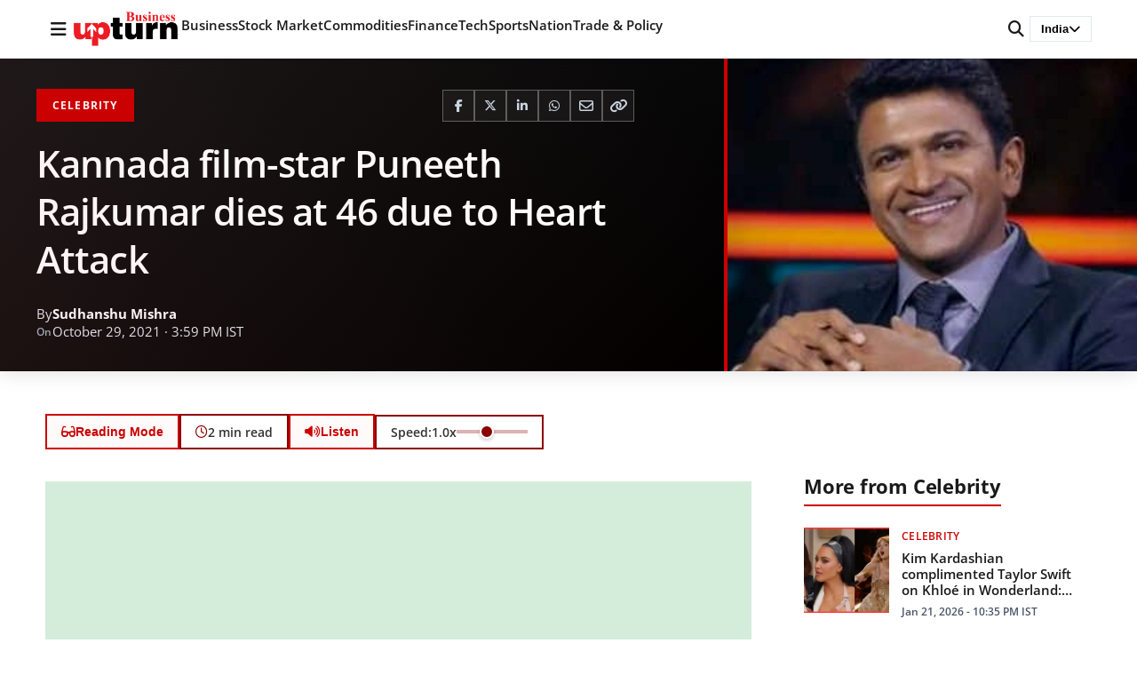

--- FILE ---
content_type: text/html; charset=UTF-8
request_url: https://www.businessupturn.com/entertainment/celebrity/kannada-film-star-puneeth-rajkumar-dies-at-46-due-to-heart-attack/
body_size: 81302
content:
<!DOCTYPE html>
<html lang="en-US">
<head>
<meta charset="UTF-8">
<meta name="viewport" content="width=device-width, initial-scale=1.0">
<title>Kannada film-star Puneeth Rajkumar dies at 46 due to Heart Attack | Business Upturn</title>
<meta name='robots' content='max-image-preview:large' />
<style>
:root { --brand-primary: #cc0000; --text-primary: #1a1a1a; }
body { margin: 0; font-family: 'Open Sans', sans-serif; }
.site-header { position: fixed; top: 0; width: 100%; background: #fff; }
</style>
<link rel="preload" as="image" href="https://www.businessupturn.com/wp-content/uploads/2021/10/0001-11068452800_20211029_155931_0000.jpg">            <!-- Google Analytics -->
<script data-wpfc-render="false">(function(){let events=["mousemove", "wheel", "scroll", "touchstart", "touchmove"];let fired = false;events.forEach(function(event){window.addEventListener(event, function(){if(fired === false){fired = true;setTimeout(function(){ (function(d,s){var f=d.getElementsByTagName(s)[0];j=d.createElement(s);j.setAttribute('src', 'https://www.googletagmanager.com/gtag/js?id=G-47QZGL68W5');f.parentNode.insertBefore(j,f);})(document,'script'); }, 100);}},{once: true});});})();</script>
<script>
window.dataLayer = window.dataLayer || [];
function gtag(){dataLayer.push(arguments);}
gtag('js', new Date());
gtag('config', 'G-47QZGL68W5');
</script>
<!-- End Google Analytics -->
<!-- BU Lite SEO Meta Tags -->
<meta name="description" content="Puneeth Rajkumar was the son of veteran actor Rajkumar. He was lovingly called &quot;Appu&quot; by his fans - after the 2002 film in which he played his first principal role&hellip;" />
<meta property="og:title" content="Kannada film-star Puneeth Rajkumar dies at 46 due to Heart Attack - Business Upturn" />
<meta property="og:description" content="Puneeth Rajkumar was the son of veteran actor Rajkumar. He was lovingly called &quot;Appu&quot; by his fans - after the 2002 film in which he played his first principal role&hellip;" />
<meta property="og:type" content="article" />
<meta property="og:url" content="https://www.businessupturn.com/entertainment/celebrity/kannada-film-star-puneeth-rajkumar-dies-at-46-due-to-heart-attack/" />
<meta property="og:site_name" content="Business Upturn" />
<meta property="og:image" content="https://www.businessupturn.com/wp-content/uploads/2021/10/0001-11068452800_20211029_155931_0000.jpg" />
<meta property="og:image:width" content="1200" />
<meta property="og:image:height" content="630" />
<meta property="og:locale" content="en_US" />
<meta property="article:publisher" content="https://www.businessupturn.com" />
<meta property="article:author" content="https://www.businessupturn.com/author/" />
<meta property="article:published_time" content="2021-10-29T15:59:45+05:30" />
<meta property="article:modified_time" content="2021-10-29T15:59:45+05:30" />
<meta property="article:section" content="Celebrity" />
<meta name="twitter:card" content="summary_large_image" />
<meta name="twitter:title" content="Kannada film-star Puneeth Rajkumar dies at 46 due to Heart Attack - Business Upturn" />
<meta name="twitter:description" content="Puneeth Rajkumar was the son of veteran actor Rajkumar. He was lovingly called &quot;Appu&quot; by his fans - after the 2002 film in which he played his first principal role&hellip;" />
<meta name="twitter:image" content="https://www.businessupturn.com/wp-content/uploads/2021/10/0001-11068452800_20211029_155931_0000.jpg" />
<link rel="apple-touch-icon" sizes="180x180" href="https://www.businessupturn.com/wp-content/uploads/2023/07/favicon.jpg">
<link rel="apple-touch-icon-precomposed" sizes="180x180" href="https://www.businessupturn.com/wp-content/uploads/2023/07/favicon.jpg">
<link rel='dns-prefetch' href='//cdnjs.cloudflare.com' />
<link href='https://fonts.googleapis.com' crossorigin rel='preconnect' />
<link href='https://fonts.gstatic.com' crossorigin rel='preconnect' />
<link rel='preconnect' href='https://images.businessupturn.com' />
<link rel='preconnect' href='https://cdnjs.cloudflare.com' />
<link rel="alternate" type="application/rss+xml" title="Business Upturn &raquo; Feed" href="https://www.businessupturn.com/feed/" />
<link rel="alternate" type="application/rss+xml" title="Business Upturn &raquo; Comments Feed" href="https://www.businessupturn.com/comments/feed/" />
<link rel="alternate" title="oEmbed (JSON)" type="application/json+oembed" href="https://www.businessupturn.com/wp-json/oembed/1.0/embed?url=https%3A%2F%2Fwww.businessupturn.com%2Fentertainment%2Fcelebrity%2Fkannada-film-star-puneeth-rajkumar-dies-at-46-due-to-heart-attack%2F" />
<link rel="alternate" title="oEmbed (XML)" type="text/xml+oembed" href="https://www.businessupturn.com/wp-json/oembed/1.0/embed?url=https%3A%2F%2Fwww.businessupturn.com%2Fentertainment%2Fcelebrity%2Fkannada-film-star-puneeth-rajkumar-dies-at-46-due-to-heart-attack%2F&#038;format=xml" />
<style id='wp-img-auto-sizes-contain-inline-css'>
img:is([sizes=auto i],[sizes^="auto," i]){contain-intrinsic-size:3000px 1500px}
/*# sourceURL=wp-img-auto-sizes-contain-inline-css */
</style>
<style id='classic-theme-styles-inline-css'>
/*! This file is auto-generated */
.wp-block-button__link{color:#fff;background-color:#32373c;border-radius:9999px;box-shadow:none;text-decoration:none;padding:calc(.667em + 2px) calc(1.333em + 2px);font-size:1.125em}.wp-block-file__button{background:#32373c;color:#fff;text-decoration:none}
/*# sourceURL=/wp-includes/css/classic-themes.min.css */
</style>
<!-- <link rel='stylesheet' id='research-dashboard-styles-css' href='https://www.businessupturn.com/wp-content/plugins/research-dashboard/assets/css/styles.css?ver=1.0.0' media='all' /> -->
<!-- <link rel='stylesheet' id='wpc-frontend-css' href='https://www.businessupturn.com/wp-content/plugins/writer-payout-calculator-pro/assets/css/frontend.css?ver=4.2.0' media='all' /> -->
<!-- <link rel='stylesheet' id='bu-lite-fonts-css' href='https://www.businessupturn.com/wp-content/themes/bu-lite/css/fonts.css?ver=1.0.0' media='all' /> -->
<style>.rd-wrap{margin:20px 0;}
.rd-wrap h1{margin-bottom:20px;font-size:24px;font-weight:600;}
.rd-grid{display:grid;gap:20px;}
.rd-grid-2{grid-template-columns:repeat(2, 1fr);}
.rd-grid-3{grid-template-columns:repeat(3, 1fr);}
.rd-grid-5{grid-template-columns:repeat(5, 1fr);}
@media(max-width:1600px){
.rd-grid-5{grid-template-columns:repeat(3, 1fr);}
}
@media(max-width:1400px){
.rd-grid-3{grid-template-columns:repeat(2, 1fr);}
}
@media(max-width:1100px){
.rd-grid-5{grid-template-columns:repeat(2, 1fr);}
}
@media(max-width:1000px){
.rd-grid-2{grid-template-columns:1fr;}
}
@media(max-width:900px){
.rd-grid-3{grid-template-columns:1fr;}
}
@media(max-width:700px){
.rd-grid-5{grid-template-columns:1fr;}
} .rd-card{background:#fff;border:1px solid #ddd;border-radius:8px;overflow:hidden;box-shadow:0 1px 3px rgba(0, 0, 0, 0.1);}
.rd-card-title{background:#f8f9fa;padding:15px 20px;font-size:16px;font-weight:600;border-bottom:1px solid #ddd;color:#333;}
.rd-card-body{padding:15px;max-height:600px;overflow-y:auto;}
.feed-item{margin-bottom:14px;padding:12px;border-radius:6px;background:#fff;border:1px solid #eee;line-height:1.4;transition:all 0.2s ease;}
.feed-item:hover{border-color:#0073aa;box-shadow:0 2px 4px rgba(0, 115, 170, 0.1);}
.feed-item:last-child{margin-bottom:0;}
.feed-item.fresh-green{background:#d1fae5;border-color:#a7f3d0;}
.feed-item.fresh-blue{background:#dbeafe;border-color:#bfdbfe;}
.feed-title{font-size:16px;font-weight:700;color:#d97706;margin-bottom:6px;line-height:1.4;}
.feed-meta{display:flex;justify-content:space-between;align-items:center;margin-top:4px;font-size:13px;color:#555;}
.feed-item .related{margin-top:8px;font-size:13px;}
.feed-item .related a{display:block;font-weight:normal;color:#2563eb;text-decoration:none;margin-bottom:4px;line-height:1.4;}
.feed-item .related a:hover{text-decoration:underline;color:#1d4ed8;}
.feed-item a{font-size:15px;font-weight:600;color:#0073aa;text-decoration:none;line-height:1.5;}
.feed-item a:hover{text-decoration:underline;color:#005177;}
.feed-item .desc{margin-top:4px;font-size:14px;color:#444;line-height:1.5;}
.feed-item .date{margin-top:4px;font-size:13px;color:#777;}
.rd-card-body p{margin:0;padding:20px;text-align:center;color:#666;}
.rd-card-body::-webkit-scrollbar{width:8px;}
.rd-card-body::-webkit-scrollbar-track{background:#f1f1f1;border-radius:4px;}
.rd-card-body::-webkit-scrollbar-thumb{background:#888;border-radius:4px;}
.rd-card-body::-webkit-scrollbar-thumb:hover{background:#555;}
.rd-loading{text-align:center;padding:40px;color:#666;}
.rd-loading::before{content:'';display:inline-block;width:20px;height:20px;border:3px solid #f3f3f3;border-top:3px solid #0073aa;border-radius:50%;animation:spin 1s linear infinite;margin-right:10px;vertical-align:middle;}
@keyframes spin {
0% { transform: rotate(0deg); }
100% { transform: rotate(360deg); }
}.wpc-dashboard{max-width:900px;margin:0 auto;font-family:-apple-system, BlinkMacSystemFont, "Segoe UI", Roboto, sans-serif;}
.wpc-dashboard-header{margin-bottom:25px;}
.wpc-dashboard-header h2{margin:0 0 5px;color:#333;}
.wpc-dashboard-header p{margin:0;color:#666;}
.wpc-dashboard-summary{display:grid;grid-template-columns:repeat(3, 1fr);gap:15px;margin-bottom:25px;}
.wpc-summary-card{padding:20px;border-radius:10px;text-align:center;color:#fff;}
.wpc-card-total{background:linear-gradient(135deg, #667eea 0%, #764ba2 100%);}
.wpc-card-paid{background:linear-gradient(135deg, #11998e 0%, #38ef7d 100%);}
.wpc-card-due{background:linear-gradient(135deg, #eb3349 0%, #f45c43 100%);}
.wpc-card-amount{display:block;font-size:28px;font-weight:bold;margin-bottom:5px;}
.wpc-card-label{display:block;font-size:14px;opacity:0.9;}
.wpc-current-job{background:#f8f9fa;padding:20px;border-radius:10px;margin-bottom:25px;border-left:4px solid #0073aa;}
.wpc-current-job h3{margin:0 0 15px;color:#333;}
.wpc-job-details p{margin:8px 0;color:#555;}
.wpc-bonus-info{color:#28a745 !important;font-weight:500;}
.wpc-payout-history{background:#fff;padding:20px;border-radius:10px;box-shadow:0 2px 10px rgba(0,0,0,0.05);}
.wpc-payout-history h3{margin:0 0 20px;color:#333;}
.wpc-payouts-list{display:flex;flex-direction:column;gap:10px;}
.wpc-payout-item{display:grid;grid-template-columns:100px 1fr 120px 80px;align-items:center;padding:15px;background:#f8f9fa;border-radius:8px;gap:15px;}
.wpc-payout-item.paid{border-left:4px solid #28a745;}
.wpc-payout-item.due{border-left:4px solid #dc3545;}
.wpc-payout-month{font-weight:bold;color:#333;}
.wpc-payout-details{color:#666;}
.wpc-target-met{color:#28a745;font-size:12px;margin-left:5px;}
.wpc-payout-amount{font-size:18px;font-weight:bold;color:#333;text-align:right;}
.wpc-payout-status{text-align:center;}
.wpc-status-paid{background:#d4edda;color:#155724;padding:5px 10px;border-radius:15px;font-size:12px;font-weight:500;}
.wpc-status-due{background:#f8d7da;color:#721c24;padding:5px 10px;border-radius:15px;font-size:12px;font-weight:500;}
.wpc-status-other{background:#e2e3e5;color:#383d41;padding:5px 10px;border-radius:15px;font-size:12px;}
.wpc-no-data{text-align:center;color:#999;padding:30px;}
.wpc-login-notice{text-align:center;padding:30px;background:#fff3cd;border-radius:8px;color:#856404;}
@media(max-width:768px){
.wpc-dashboard-summary {
grid-template-columns: 1fr;
}
.wpc-payout-item {
grid-template-columns: 1fr 1fr;
gap: 10px;
}
.wpc-payout-details {
grid-column: span 2;
}
}@font-face{font-family:'Open Sans';font-style:normal;font-weight:400;font-display:swap;src:url(//www.businessupturn.com/wp-content/themes/bu-lite/fonts/open-sans-v44-latin-regular.woff2) format('woff2');}
@font-face{font-family:'Open Sans';font-style:normal;font-weight:500;font-display:swap;src:url(//www.businessupturn.com/wp-content/themes/bu-lite/fonts/open-sans-v44-latin-500.woff2) format('woff2');}
@font-face{font-family:'Open Sans';font-style:normal;font-weight:600;font-display:swap;src:url(//www.businessupturn.com/wp-content/themes/bu-lite/fonts/open-sans-v44-latin-600.woff2) format('woff2');}
@font-face{font-family:'Open Sans';font-style:normal;font-weight:700;font-display:swap;src:url(//www.businessupturn.com/wp-content/themes/bu-lite/fonts/open-sans-v44-latin-700.woff2) format('woff2');}
@font-face{font-family:'Open Sans';font-style:normal;font-weight:800;font-display:swap;src:url(//www.businessupturn.com/wp-content/themes/bu-lite/fonts/open-sans-v44-latin-800.woff2) format('woff2');}
@font-face {
font-family: 'Open Sans';
font-style: italic;
font-weight: 400;
font-display: swap;
src: url(//www.businessupturn.com/wp-content/themes/bu-lite/fonts/open-sans-v44-latin-italic.woff2) format('woff2');
}</style>
<link rel='preload' as='style' onload="this.onload=null;this.rel='stylesheet'" id='font-awesome-css' href='https://cdnjs.cloudflare.com/ajax/libs/font-awesome/6.5.0/css/all.min.css?ver=6.5.0' media='all' />
<noscript><link rel="stylesheet" href="https://cdnjs.cloudflare.com/ajax/libs/font-awesome/6.5.0/css/all.min.css"></noscript><!-- <link rel='stylesheet' id='bu-lite-style-css' href='https://www.businessupturn.com/wp-content/themes/bu-lite/style.css?ver=1.0.0' media='all' /> -->
<link rel="stylesheet" type="text/css" href="//www.businessupturn.com/wp-content/cache/wpfc-minified/cfydqsc/2bwp9.css" media="all"/>
<style id='bu-lite-style-inline-css'>
/* Reading Time */
.reading-time {
display: inline-flex;
align-items: center;
gap: 5px;
font-size: 14px;
color: #666;
}
.reading-time svg {
width: 14px;
height: 14px;
}
/* Back to Top Button */
.back-to-top {
position: fixed;
bottom: 30px;
right: 30px;
width: 50px;
height: 50px;
background: #333;
color: #fff;
border: none;
border-radius: 50%;
font-size: 24px;
cursor: pointer;
opacity: 0;
visibility: hidden;
transition: all 0.3s ease;
z-index: 1000;
box-shadow: 0 4px 12px rgba(0,0,0,0.15);
display: flex;
align-items: center;
justify-content: center;
}
.back-to-top.visible {
opacity: 1;
visibility: visible;
}
.back-to-top:hover {
background: #555;
transform: translateY(-3px);
}
@media (max-width: 768px) {
.back-to-top {
width: 45px;
height: 45px;
bottom: 20px;
right: 20px;
font-size: 20px;
}
}
/* Reading Progress Bar Container - Black background */
.reading-progress-container {
position: fixed;
bottom: 0;
left: 0;
width: 100%;
height: 5px;
background: #1a1a1a;
z-index: 9999;
box-shadow: 0 -2px 8px rgba(0, 0, 0, 0.2);
opacity: 0;
visibility: hidden;
transform: translateY(10px);
transition: opacity 0.3s ease, visibility 0.3s ease, transform 0.3s ease;
}
/* Show when scrolled */
.reading-progress-container.visible {
opacity: 1;
visibility: visible;
transform: translateY(0);
}
/* Red fill that grows */
.reading-progress-bar {
position: absolute;
top: 0;
left: 0;
height: 100%;
background: linear-gradient(90deg, #cc0000 0%, #ff0000 50%, #cc0000 100%);
width: 0%;
transition: width 0.2s ease-out;
box-shadow: 2px 0 8px rgba(204, 0, 0, 0.6);
}
/* Glowing edge effect */
.reading-progress-bar::after {
content: "";
position: absolute;
top: 0;
right: 0;
width: 3px;
height: 100%;
background: rgba(255, 255, 255, 0.8);
box-shadow: 0 0 8px rgba(255, 255, 255, 0.6);
}
/* Mobile adjustments */
@media (max-width: 768px) {
.reading-progress-container {
height: 4px;
}
}
/* Hide on homepage/archives */
body:not(.single) .reading-progress-container {
display: none !important;
}
/* TTS Button - Same style as Reading Mode */
.reader-tools {
display: flex;
align-items: center;
gap: 10px;
flex-wrap: wrap;
}
.tts-hidden {
display: none !important;
}
/* Speed Control */
.tts-speed-control {
display: flex;
align-items: center;
gap: 8px;
padding: 8px 16px;
background: transparent;
border: 2px solid #8B0000;
border-radius: 5px;
font-size: 14px;
font-weight: 600;
color: #333;
}
.tts-speed-control label {
margin: 0;
display: flex;
align-items: center;
gap: 5px;
white-space: nowrap;
font-size: 14px;
color: #333;
}
.tts-speed-control input[type="range"] {
width: 80px;
height: 4px;
-webkit-appearance: none;
appearance: none;
background: rgba(139, 0, 0, 0.3);
border-radius: 5px;
outline: none;
cursor: pointer;
}
.tts-speed-control input[type="range"]::-webkit-slider-thumb {
-webkit-appearance: none;
appearance: none;
width: 16px;
height: 16px;
background: #8B0000;
cursor: pointer;
border-radius: 50%;
border: 2px solid #fff;
box-shadow: 0 2px 4px rgba(0,0,0,0.2);
}
.tts-speed-control input[type="range"]::-moz-range-thumb {
width: 16px;
height: 16px;
background: #8B0000;
cursor: pointer;
border-radius: 50%;
border: 2px solid #fff;
box-shadow: 0 2px 4px rgba(0,0,0,0.2);
}
.tts-not-supported {
background: #2d0a0a;
color: #ff6666;
padding: 12px 16px;
border-radius: 6px;
font-size: 13px;
font-weight: 600;
border: 1px solid rgba(139, 0, 0, 0.5);
}
/* Mobile responsive */
@media (max-width: 768px) {
.reader-tools {
justify-content: center;
}
.tts-speed-control {
width: 100%;
justify-content: center;
}
.tts-speed-control input[type="range"] {
width: 60px;
}
}
/*# sourceURL=bu-lite-style-inline-css */
</style>
<!-- <link rel='stylesheet' id='bu-lite-main-css' href='https://www.businessupturn.com/wp-content/themes/bu-lite/css/main.css?ver=1.0.0' media='all' /> -->
<!-- <link rel='stylesheet' id='bu-lite-sections-css' href='https://www.businessupturn.com/wp-content/themes/bu-lite/css/sections.css?ver=1.0.0' media='all' /> -->
<!-- <link rel='stylesheet' id='bu-lite-single-css' href='https://www.businessupturn.com/wp-content/themes/bu-lite/css/single.css?ver=1.0.0' media='all' /> -->
<!-- <link rel='stylesheet' id='bu-lite-sidebar-css' href='https://www.businessupturn.com/wp-content/themes/bu-lite/css/sidebar.css?ver=1.0.0' media='all' /> -->
<link rel="stylesheet" type="text/css" href="//www.businessupturn.com/wp-content/cache/wpfc-minified/9ksr41w5/2bwp9.css" media="all"/>
<link rel="https://api.w.org/" href="https://www.businessupturn.com/wp-json/" /><link rel="alternate" title="JSON" type="application/json" href="https://www.businessupturn.com/wp-json/wp/v2/posts/163056" /><link rel="EditURI" type="application/rsd+xml" title="RSD" href="https://www.businessupturn.com/xmlrpc.php?rsd" />
<meta name="generator" content="WordPress 6.9" />
<link rel="canonical" href="https://www.businessupturn.com/entertainment/celebrity/kannada-film-star-puneeth-rajkumar-dies-at-46-due-to-heart-attack/" />
<link rel='shortlink' href='https://www.businessupturn.com/?p=163056' />
<link rel="icon" type="image/png" href="https://www.businessupturn.com/wp-content/uploads/2023/07/favicon.jpg">
<link rel="apple-touch-icon" href="https://www.businessupturn.com/wp-content/uploads/2023/07/favicon.jpg">
<!-- Swipe Nav: Previous in Celebrity -->
<link rel="prev" href="https://www.businessupturn.com/entertainment/celebrity/vicky-kaushal-on-instagram-post-wedding-rumours-golden-hour-silver-linings/">
<!-- Swipe Nav: Next in Celebrity -->
<link rel="next" href="https://www.businessupturn.com/entertainment/celebrity/katrina-kaif-and-vicky-kaushal-soon-to-be-virat-and-anushkas-neighbours/">
<script type="application/ld+json">{"@context":"https:\/\/schema.org","@type":"NewsArticle","headline":"Kannada film-star Puneeth Rajkumar dies at 46 due to Heart Attack","description":"Puneeth Rajkumar was the son of veteran actor Rajkumar. He was lovingly called \"Appu\" by his fans - after the 2002 film in which he played his first principal role&hellip;","image":{"@type":"ImageObject","url":"https:\/\/www.businessupturn.com\/wp-content\/uploads\/2021\/10\/0001-11068452800_20211029_155931_0000.jpg","width":1200,"height":630},"datePublished":"2021-10-29T15:59:45+05:30","dateModified":"2021-10-29T15:59:45+05:30","author":{"@type":"Person","name":"Sudhanshu Mishra","url":"https:\/\/www.businessupturn.com\/author\/sudhanshu\/"},"publisher":{"@type":"Organization","name":"Business Upturn","logo":{"@type":"ImageObject","url":"https:\/\/www.businessupturn.com\/wp-content\/uploads\/2025\/12\/bu-logo-2.png","width":200,"height":50}},"mainEntityOfPage":{"@type":"WebPage","@id":"https:\/\/www.businessupturn.com\/entertainment\/celebrity\/kannada-film-star-puneeth-rajkumar-dies-at-46-due-to-heart-attack\/"},"articleBody":"Kannada Actor Puneeth Rajkumar died today in a Bengaluru hospital due to a heart attack. Puneeth, 46 had been admitted to Vikram Hospital today morning in an \"unresponsive\" condition. However, in the afternoon, Karnataka Chief Minister Basavaraj Bommai informed of his demise through a tweet: \"I am deeply shocked that Kannada celebrity Shri Puneeth Rajkumar died of a heart attack. The death of Kannadigar's favourite actor, Appu, has caused enormous loss to Kannada and Karnataka and I pray that God will have mercy on his soul and give his fans the power to endure this pain.\"\r\n\r\nhttps:\/\/twitter.com\/BSBommai\/status\/1454021609501515779?t=k89K89oLS1YD0i_VG7iYng&amp;s=19\r\n\r\nHowever earlier today, News agency ANI tweeted: \"Actor Puneeth Rajkumar was admitted after suffering chest pain at 11.30 am. Trying our best to treat him. His condition is serious. Can't say anything as of now. His condition was bad when brought to the hospital, treatment on in ICU: Dr. Ranganath Nayak, Vikram Hospital, Bengaluru.\" The hospital also said that the actor had been brought in unresponsive but that doctors were \"trying (their) best to treat him.\"\r\n\r\nhttps:\/\/twitter.com\/ANI\/status\/1453995373702221824?t=tSr_AQ0W6jzRyvUf2pKNAw&amp;s=19\r\n\r\nPuneeth Rajkumar was the son of veteran actor Rajkumar. He was lovingly called \"Appu\" by his fans - after the 2002 film in which he played his first principal role - and \"Power Star.\" Puneeth's older brother Shiva Rajkumar is also a megastar.\r\n\r\nHowever, Puneeth started as a child star - he was just six months old when he was cast in 1976 films Premada Kanike and Aarathi. Starting from Appu, he has acted in more than 29 movies- as a lead actor including Mourya, Arasu, Raam and Anjani Putra. He was also a singer and is recognized for his dance abilities. Puneeth made his TV debut in 2012 as Anchor of Kannadada Kotyadhipathi, the Kannada version of the game show Who Wants To Be A Millionaire? Puneeth Rajkumar was married to Ashwini Revanth and has two children.","articleSection":"Celebrity","keywords":"Basavaraj Bommai, Kannada film industry, Puneeth Rajkumar"}</script>
<script type="application/ld+json">{"@context":"https:\/\/schema.org","@type":"BreadcrumbList","itemListElement":[{"@type":"ListItem","position":1,"name":"Home","item":"https:\/\/www.businessupturn.com"},{"@type":"ListItem","position":2,"name":"Entertainment","item":"https:\/\/www.businessupturn.com\/category\/entertainment\/"},{"@type":"ListItem","position":3,"name":"Celebrity","item":"https:\/\/www.businessupturn.com\/category\/entertainment\/celebrity\/"},{"@type":"ListItem","position":4,"name":"Kannada film-star Puneeth Rajkumar dies at 46 due to Heart Attack","item":"https:\/\/www.businessupturn.com\/entertainment\/celebrity\/kannada-film-star-puneeth-rajkumar-dies-at-46-due-to-heart-attack\/"}]}</script>
<link rel="icon" href="https://www.businessupturn.com/wp-content/uploads/2023/07/favicon-150x150.jpg" sizes="32x32" />
<link rel="icon" href="https://www.businessupturn.com/wp-content/uploads/2023/07/favicon.jpg" sizes="192x192" />
<link rel="apple-touch-icon" href="https://www.businessupturn.com/wp-content/uploads/2023/07/favicon.jpg" />
<meta name="msapplication-TileImage" content="https://www.businessupturn.com/wp-content/uploads/2023/07/favicon.jpg" />
<style id='global-styles-inline-css'>
:root{--wp--preset--aspect-ratio--square: 1;--wp--preset--aspect-ratio--4-3: 4/3;--wp--preset--aspect-ratio--3-4: 3/4;--wp--preset--aspect-ratio--3-2: 3/2;--wp--preset--aspect-ratio--2-3: 2/3;--wp--preset--aspect-ratio--16-9: 16/9;--wp--preset--aspect-ratio--9-16: 9/16;--wp--preset--color--black: #000000;--wp--preset--color--cyan-bluish-gray: #abb8c3;--wp--preset--color--white: #ffffff;--wp--preset--color--pale-pink: #f78da7;--wp--preset--color--vivid-red: #cf2e2e;--wp--preset--color--luminous-vivid-orange: #ff6900;--wp--preset--color--luminous-vivid-amber: #fcb900;--wp--preset--color--light-green-cyan: #7bdcb5;--wp--preset--color--vivid-green-cyan: #00d084;--wp--preset--color--pale-cyan-blue: #8ed1fc;--wp--preset--color--vivid-cyan-blue: #0693e3;--wp--preset--color--vivid-purple: #9b51e0;--wp--preset--gradient--vivid-cyan-blue-to-vivid-purple: linear-gradient(135deg,rgb(6,147,227) 0%,rgb(155,81,224) 100%);--wp--preset--gradient--light-green-cyan-to-vivid-green-cyan: linear-gradient(135deg,rgb(122,220,180) 0%,rgb(0,208,130) 100%);--wp--preset--gradient--luminous-vivid-amber-to-luminous-vivid-orange: linear-gradient(135deg,rgb(252,185,0) 0%,rgb(255,105,0) 100%);--wp--preset--gradient--luminous-vivid-orange-to-vivid-red: linear-gradient(135deg,rgb(255,105,0) 0%,rgb(207,46,46) 100%);--wp--preset--gradient--very-light-gray-to-cyan-bluish-gray: linear-gradient(135deg,rgb(238,238,238) 0%,rgb(169,184,195) 100%);--wp--preset--gradient--cool-to-warm-spectrum: linear-gradient(135deg,rgb(74,234,220) 0%,rgb(151,120,209) 20%,rgb(207,42,186) 40%,rgb(238,44,130) 60%,rgb(251,105,98) 80%,rgb(254,248,76) 100%);--wp--preset--gradient--blush-light-purple: linear-gradient(135deg,rgb(255,206,236) 0%,rgb(152,150,240) 100%);--wp--preset--gradient--blush-bordeaux: linear-gradient(135deg,rgb(254,205,165) 0%,rgb(254,45,45) 50%,rgb(107,0,62) 100%);--wp--preset--gradient--luminous-dusk: linear-gradient(135deg,rgb(255,203,112) 0%,rgb(199,81,192) 50%,rgb(65,88,208) 100%);--wp--preset--gradient--pale-ocean: linear-gradient(135deg,rgb(255,245,203) 0%,rgb(182,227,212) 50%,rgb(51,167,181) 100%);--wp--preset--gradient--electric-grass: linear-gradient(135deg,rgb(202,248,128) 0%,rgb(113,206,126) 100%);--wp--preset--gradient--midnight: linear-gradient(135deg,rgb(2,3,129) 0%,rgb(40,116,252) 100%);--wp--preset--font-size--small: 13px;--wp--preset--font-size--medium: 20px;--wp--preset--font-size--large: 36px;--wp--preset--font-size--x-large: 42px;--wp--preset--spacing--20: 0.44rem;--wp--preset--spacing--30: 0.67rem;--wp--preset--spacing--40: 1rem;--wp--preset--spacing--50: 1.5rem;--wp--preset--spacing--60: 2.25rem;--wp--preset--spacing--70: 3.38rem;--wp--preset--spacing--80: 5.06rem;--wp--preset--shadow--natural: 6px 6px 9px rgba(0, 0, 0, 0.2);--wp--preset--shadow--deep: 12px 12px 50px rgba(0, 0, 0, 0.4);--wp--preset--shadow--sharp: 6px 6px 0px rgba(0, 0, 0, 0.2);--wp--preset--shadow--outlined: 6px 6px 0px -3px rgb(255, 255, 255), 6px 6px rgb(0, 0, 0);--wp--preset--shadow--crisp: 6px 6px 0px rgb(0, 0, 0);}:where(.is-layout-flex){gap: 0.5em;}:where(.is-layout-grid){gap: 0.5em;}body .is-layout-flex{display: flex;}.is-layout-flex{flex-wrap: wrap;align-items: center;}.is-layout-flex > :is(*, div){margin: 0;}body .is-layout-grid{display: grid;}.is-layout-grid > :is(*, div){margin: 0;}:where(.wp-block-columns.is-layout-flex){gap: 2em;}:where(.wp-block-columns.is-layout-grid){gap: 2em;}:where(.wp-block-post-template.is-layout-flex){gap: 1.25em;}:where(.wp-block-post-template.is-layout-grid){gap: 1.25em;}.has-black-color{color: var(--wp--preset--color--black) !important;}.has-cyan-bluish-gray-color{color: var(--wp--preset--color--cyan-bluish-gray) !important;}.has-white-color{color: var(--wp--preset--color--white) !important;}.has-pale-pink-color{color: var(--wp--preset--color--pale-pink) !important;}.has-vivid-red-color{color: var(--wp--preset--color--vivid-red) !important;}.has-luminous-vivid-orange-color{color: var(--wp--preset--color--luminous-vivid-orange) !important;}.has-luminous-vivid-amber-color{color: var(--wp--preset--color--luminous-vivid-amber) !important;}.has-light-green-cyan-color{color: var(--wp--preset--color--light-green-cyan) !important;}.has-vivid-green-cyan-color{color: var(--wp--preset--color--vivid-green-cyan) !important;}.has-pale-cyan-blue-color{color: var(--wp--preset--color--pale-cyan-blue) !important;}.has-vivid-cyan-blue-color{color: var(--wp--preset--color--vivid-cyan-blue) !important;}.has-vivid-purple-color{color: var(--wp--preset--color--vivid-purple) !important;}.has-black-background-color{background-color: var(--wp--preset--color--black) !important;}.has-cyan-bluish-gray-background-color{background-color: var(--wp--preset--color--cyan-bluish-gray) !important;}.has-white-background-color{background-color: var(--wp--preset--color--white) !important;}.has-pale-pink-background-color{background-color: var(--wp--preset--color--pale-pink) !important;}.has-vivid-red-background-color{background-color: var(--wp--preset--color--vivid-red) !important;}.has-luminous-vivid-orange-background-color{background-color: var(--wp--preset--color--luminous-vivid-orange) !important;}.has-luminous-vivid-amber-background-color{background-color: var(--wp--preset--color--luminous-vivid-amber) !important;}.has-light-green-cyan-background-color{background-color: var(--wp--preset--color--light-green-cyan) !important;}.has-vivid-green-cyan-background-color{background-color: var(--wp--preset--color--vivid-green-cyan) !important;}.has-pale-cyan-blue-background-color{background-color: var(--wp--preset--color--pale-cyan-blue) !important;}.has-vivid-cyan-blue-background-color{background-color: var(--wp--preset--color--vivid-cyan-blue) !important;}.has-vivid-purple-background-color{background-color: var(--wp--preset--color--vivid-purple) !important;}.has-black-border-color{border-color: var(--wp--preset--color--black) !important;}.has-cyan-bluish-gray-border-color{border-color: var(--wp--preset--color--cyan-bluish-gray) !important;}.has-white-border-color{border-color: var(--wp--preset--color--white) !important;}.has-pale-pink-border-color{border-color: var(--wp--preset--color--pale-pink) !important;}.has-vivid-red-border-color{border-color: var(--wp--preset--color--vivid-red) !important;}.has-luminous-vivid-orange-border-color{border-color: var(--wp--preset--color--luminous-vivid-orange) !important;}.has-luminous-vivid-amber-border-color{border-color: var(--wp--preset--color--luminous-vivid-amber) !important;}.has-light-green-cyan-border-color{border-color: var(--wp--preset--color--light-green-cyan) !important;}.has-vivid-green-cyan-border-color{border-color: var(--wp--preset--color--vivid-green-cyan) !important;}.has-pale-cyan-blue-border-color{border-color: var(--wp--preset--color--pale-cyan-blue) !important;}.has-vivid-cyan-blue-border-color{border-color: var(--wp--preset--color--vivid-cyan-blue) !important;}.has-vivid-purple-border-color{border-color: var(--wp--preset--color--vivid-purple) !important;}.has-vivid-cyan-blue-to-vivid-purple-gradient-background{background: var(--wp--preset--gradient--vivid-cyan-blue-to-vivid-purple) !important;}.has-light-green-cyan-to-vivid-green-cyan-gradient-background{background: var(--wp--preset--gradient--light-green-cyan-to-vivid-green-cyan) !important;}.has-luminous-vivid-amber-to-luminous-vivid-orange-gradient-background{background: var(--wp--preset--gradient--luminous-vivid-amber-to-luminous-vivid-orange) !important;}.has-luminous-vivid-orange-to-vivid-red-gradient-background{background: var(--wp--preset--gradient--luminous-vivid-orange-to-vivid-red) !important;}.has-very-light-gray-to-cyan-bluish-gray-gradient-background{background: var(--wp--preset--gradient--very-light-gray-to-cyan-bluish-gray) !important;}.has-cool-to-warm-spectrum-gradient-background{background: var(--wp--preset--gradient--cool-to-warm-spectrum) !important;}.has-blush-light-purple-gradient-background{background: var(--wp--preset--gradient--blush-light-purple) !important;}.has-blush-bordeaux-gradient-background{background: var(--wp--preset--gradient--blush-bordeaux) !important;}.has-luminous-dusk-gradient-background{background: var(--wp--preset--gradient--luminous-dusk) !important;}.has-pale-ocean-gradient-background{background: var(--wp--preset--gradient--pale-ocean) !important;}.has-electric-grass-gradient-background{background: var(--wp--preset--gradient--electric-grass) !important;}.has-midnight-gradient-background{background: var(--wp--preset--gradient--midnight) !important;}.has-small-font-size{font-size: var(--wp--preset--font-size--small) !important;}.has-medium-font-size{font-size: var(--wp--preset--font-size--medium) !important;}.has-large-font-size{font-size: var(--wp--preset--font-size--large) !important;}.has-x-large-font-size{font-size: var(--wp--preset--font-size--x-large) !important;}
/*# sourceURL=global-styles-inline-css */
</style>
<script data-wpfc-render="false">var Wpfcll={s:[],osl:0,scroll:false,i:function(){Wpfcll.ss();window.addEventListener('load',function(){let observer=new MutationObserver(mutationRecords=>{Wpfcll.osl=Wpfcll.s.length;Wpfcll.ss();if(Wpfcll.s.length > Wpfcll.osl){Wpfcll.ls(false);}});observer.observe(document.getElementsByTagName("html")[0],{childList:true,attributes:true,subtree:true,attributeFilter:["src"],attributeOldValue:false,characterDataOldValue:false});Wpfcll.ls(true);});window.addEventListener('scroll',function(){Wpfcll.scroll=true;Wpfcll.ls(false);});window.addEventListener('resize',function(){Wpfcll.scroll=true;Wpfcll.ls(false);});window.addEventListener('click',function(){Wpfcll.scroll=true;Wpfcll.ls(false);});},c:function(e,pageload){var w=document.documentElement.clientHeight || body.clientHeight;var n=0;if(pageload){n=0;}else{n=(w > 800) ? 800:200;n=Wpfcll.scroll ? 800:n;}var er=e.getBoundingClientRect();var t=0;var p=e.parentNode ? e.parentNode:false;if(typeof p.getBoundingClientRect=="undefined"){var pr=false;}else{var pr=p.getBoundingClientRect();}if(er.x==0 && er.y==0){for(var i=0;i < 10;i++){if(p){if(pr.x==0 && pr.y==0){if(p.parentNode){p=p.parentNode;}if(typeof p.getBoundingClientRect=="undefined"){pr=false;}else{pr=p.getBoundingClientRect();}}else{t=pr.top;break;}}};}else{t=er.top;}if(w - t+n > 0){return true;}return false;},r:function(e,pageload){var s=this;var oc,ot;try{oc=e.getAttribute("data-wpfc-original-src");ot=e.getAttribute("data-wpfc-original-srcset");originalsizes=e.getAttribute("data-wpfc-original-sizes");if(s.c(e,pageload)){if(oc || ot){if(e.tagName=="DIV" || e.tagName=="A" || e.tagName=="SPAN"){e.style.backgroundImage="url("+oc+")";e.removeAttribute("data-wpfc-original-src");e.removeAttribute("data-wpfc-original-srcset");e.removeAttribute("onload");}else{if(oc){e.setAttribute('src',oc);}if(ot){e.setAttribute('srcset',ot);}if(originalsizes){e.setAttribute('sizes',originalsizes);}if(e.getAttribute("alt") && e.getAttribute("alt")=="blank"){e.removeAttribute("alt");}e.removeAttribute("data-wpfc-original-src");e.removeAttribute("data-wpfc-original-srcset");e.removeAttribute("data-wpfc-original-sizes");e.removeAttribute("onload");if(e.tagName=="IFRAME"){var y="https://www.youtube.com/embed/";if(navigator.userAgent.match(/\sEdge?\/\d/i)){e.setAttribute('src',e.getAttribute("src").replace(/.+\/templates\/youtube\.html\#/,y));}e.onload=function(){if(typeof window.jQuery !="undefined"){if(jQuery.fn.fitVids){jQuery(e).parent().fitVids({customSelector:"iframe[src]"});}}var s=e.getAttribute("src").match(/templates\/youtube\.html\#(.+)/);if(s){try{var i=e.contentDocument || e.contentWindow;if(i.location.href=="about:blank"){e.setAttribute('src',y+s[1]);}}catch(err){e.setAttribute('src',y+s[1]);}}}}}}else{if(e.tagName=="NOSCRIPT"){if(typeof window.jQuery !="undefined"){if(jQuery(e).attr("data-type")=="wpfc"){e.removeAttribute("data-type");jQuery(e).after(jQuery(e).text());}}}}}}catch(error){console.log(error);console.log("==>",e);}},ss:function(){var i=Array.prototype.slice.call(document.getElementsByTagName("img"));var f=Array.prototype.slice.call(document.getElementsByTagName("iframe"));var d=Array.prototype.slice.call(document.getElementsByTagName("div"));var a=Array.prototype.slice.call(document.getElementsByTagName("a"));var s=Array.prototype.slice.call(document.getElementsByTagName("span"));var n=Array.prototype.slice.call(document.getElementsByTagName("noscript"));this.s=i.concat(f).concat(d).concat(a).concat(s).concat(n);},ls:function(pageload){var s=this;[].forEach.call(s.s,function(e,index){s.r(e,pageload);});}};document.addEventListener('DOMContentLoaded',function(){wpfci();});function wpfci(){Wpfcll.i();}</script>
</head>
<body class="wp-singular post-template-default single single-post postid-163056 single-format-standard wp-embed-responsive wp-theme-bu-lite">
<header class="site-header">
<div class="header-container">
<div class="header-left">
<span id="menu-toggle" class="hamburger">
<i class="fa-solid fa-bars"></i>
</span>
<div class="logo">
<a href="https://www.businessupturn.com/">
<img src="https://www.businessupturn.com/wp-content/uploads/2025/12/bu-logo-2.png" alt="Business Upturn">
</a>
</div>
<!-- Voice Search Icon - Mobile (next to logo) -->
<button id="voiceSearchMobile" class="voice-search-icon voice-mobile" aria-label="Voice Search" title="Voice Search">
<i class="fa-solid fa-microphone"></i>
</button>
<nav class="main-nav" aria-label="Primary">
<ul id="menu-primary" class=""><li id="menu-item-643081" class="menu-item menu-item-type-taxonomy menu-item-object-category menu-item-643081"><a href="https://www.businessupturn.com/category/business/">Business</a></li>
<li id="menu-item-643083" class="menu-item menu-item-type-taxonomy menu-item-object-category menu-item-643083"><a href="https://www.businessupturn.com/category/finance/stock-market/">Stock Market</a></li>
<li id="menu-item-678440" class="menu-item menu-item-type-taxonomy menu-item-object-category menu-item-678440"><a href="https://www.businessupturn.com/category/sectors/commodities/">Commodities</a></li>
<li id="menu-item-643082" class="menu-item menu-item-type-taxonomy menu-item-object-category menu-item-643082"><a href="https://www.businessupturn.com/category/finance/">Finance</a></li>
<li id="menu-item-643085" class="menu-item menu-item-type-taxonomy menu-item-object-category menu-item-643085"><a href="https://www.businessupturn.com/category/technology/">Tech</a></li>
<li id="menu-item-643086" class="menu-item menu-item-type-taxonomy menu-item-object-category menu-item-643086"><a href="https://www.businessupturn.com/category/sports/">Sports</a></li>
<li id="menu-item-643087" class="menu-item menu-item-type-taxonomy menu-item-object-category menu-item-643087"><a href="https://www.businessupturn.com/category/nation/">Nation</a></li>
<li id="menu-item-678422" class="menu-item menu-item-type-custom menu-item-object-custom menu-item-678422"><a href="https://www.businessupturn.com/trade-policy/">Trade & Policy</a></li>
</ul>      </nav>
</div>
<div class="header-right">
<!-- Voice Search Icon - Desktop (before search icon) -->
<button id="voiceSearchDesktop" class="voice-search-icon voice-desktop" aria-label="Voice Search" title="Voice Search">
<i class="fa-solid fa-microphone"></i>
</button>
<button id="searchToggle" class="search-toggle" aria-label="Search">
<i class="fa-solid fa-magnifying-glass"></i>
</button>
<!-- Region / Portal dropdown -->
<div class="portal-select">
<button id="portalToggle" class="portal-btn" aria-expanded="false" aria-haspopup="true">
India 
<i class="fa-solid fa-chevron-down" aria-hidden="true"></i>
</button>
<ul id="portalMenu" class="portal-menu" role="menu" aria-label="Choose region">
<li role="none">
<a role="menuitem" href="https://www.businessupturn.com/usa/">
United States                </a>
</li>
<li role="none">
<a role="menuitem" href="https://www.businessupturn.com/asia/">
Asia                </a>
</li>
</ul>
</div>
</div>
</div>
</header>
<!-- Search Overlay -->
<div id="searchOverlay" class="search-overlay">
<div class="search-overlay-content">
<button id="searchClose" class="search-close" aria-label="Close search">
<i class="fa-solid fa-times"></i>
</button>
<form class="search-form" action="https://www.businessupturn.com/" method="GET" role="search">
<input type="search" name="s" placeholder="Search articles, topics, authors..." required>
<button type="submit">
<i class="fa-solid fa-magnifying-glass"></i> Search
</button>
</form>
</div>
</div>
<!-- Mega Menu -->
<div id="megaMenu" class="mega-menu">
<!-- Mega Menu Header with Logo and Close Button -->
<div class="mega-menu-header">
<div class="logo">
<a href="https://www.businessupturn.com/">
<img src="https://www.businessupturn.com/wp-content/uploads/2025/12/bu-logo-2.png" alt="Business Upturn">
</a>
</div>
<button id="megaMenuClose" class="mega-menu-close" aria-label="Close menu">
<i class="fa-solid fa-times"></i>
</button>
</div>
<!-- Mega Menu Content -->
<div class="header-container">
<!-- Search Bar inside mega menu -->
<form class="mega-search" role="search" action="https://www.businessupturn.com/" method="GET">
<input type="search" name="s" placeholder="Search..." aria-label="Search">
<button type="submit"><i class="fa-solid fa-magnifying-glass"></i></button>
</form>
<!-- Categories / Mega Menu Navigation -->
<div class="columns">
<div><h4>Business</h4><ul><li><a href="https://www.businessupturn.com/category/business/corporates/">Corporates</a></li><li><a href="https://www.businessupturn.com/category/business/smes/">SMEs</a></li><li><a href="https://www.businessupturn.com/category/business/startups/">Startups</a></li><li><a href="https://www.businessupturn.com/category/business/funding/">Funding</a></li><li><a href="https://www.businessupturn.com/category/business/marketing/">Marketing</a></li><li><a href="https://www.businessupturn.com/category/business/blog/">Blog</a></li></ul></div><div><h4>Stock Market</h4><ul><li><a href="https://www.businessupturn.com/category/finance/stock-market/">Stock Market</a></li><li><a href="https://www.businessupturn.com/category/finance/stock-market/brokerages/">Brokerages</a></li><li><a href="https://www.businessupturn.com/category/finance/stock-market/quarterly-results/">Quarterly Results</a></li><li><a href="https://www.businessupturn.com/category/finance/stock-market/asian-markets/">Asian Markets</a></li><li><a href="https://www.businessupturn.com/category/finance/stock-market/us-market/">US Market</a></li></ul></div><div><h4>Finance</h4><ul><li><a href="https://www.businessupturn.com/category/finance/stock-market/">Stock Market</a></li><li><a href="https://www.businessupturn.com/category/finance/personal-finance/">Personal Finance</a></li><li><a href="https://www.businessupturn.com/category/finance/mutual-funds/">Mutual Funds</a></li><li><a href="https://www.businessupturn.com/category/finance/ipo/">IPO</a></li><li><a href="https://www.businessupturn.com/category/finance/money-market/">Money Market</a></li><li><a href="https://www.businessupturn.com/category/finance/cryptocurrency/">Cryptocurrency</a></li><li><a href="https://www.businessupturn.com/category/finance/economy/">Economy</a></li><li><a href="https://www.businessupturn.com/category/finance/policy/">Policy</a></li><li><a href="https://www.businessupturn.com/category/finance/taxation/">Taxation</a></li></ul></div><div><h4>Tech</h4><ul><li><a href="https://www.businessupturn.com/category/technology/ai/">AI</a></li><li><a href="https://www.businessupturn.com/category/technology/gadgets/">Gadgets</a></li><li><a href="https://www.businessupturn.com/category/technology/internet/">Internet</a></li><li><a href="https://www.businessupturn.com/category/technology/gaming/">Gaming</a></li><li><a href="https://www.businessupturn.com/category/technology/science/">Science</a></li><li><a href="https://www.businessupturn.com/category/technology/apps/">Apps</a></li><li><a href="https://www.businessupturn.com/category/technology/social-media/">Social Media</a></li><li><a href="https://www.businessupturn.com/category/technology/cyber-security/">Cyber Security</a></li></ul></div><div><h4>Sports</h4><ul><li><a href="https://www.businessupturn.com/category/sports/cricket/">Cricket</a></li><li><a href="https://www.businessupturn.com/category/sports/soccer/">Soccer</a></li><li><a href="https://www.businessupturn.com/category/sports/tennis/">Tennis</a></li><li><a href="https://www.businessupturn.com/category/sports/hockey/">Hockey</a></li><li><a href="https://www.businessupturn.com/category/sports/badminton/">Badminton</a></li><li><a href="https://www.businessupturn.com/category/sports/wwe/">WWE</a></li><li><a href="https://www.businessupturn.com/category/sports/kabaddi/">Kabaddi</a></li><li><a href="https://www.businessupturn.com/category/sports/nba/">NBA</a></li><li><a href="https://www.businessupturn.com/category/sports/formula-1/">Formula 1</a></li></ul></div><div><h4>Entertainment</h4><ul><li><a href="https://www.businessupturn.com/category/entertainment/celebrity/">Celebrity</a></li><li><a href="https://www.businessupturn.com/category/entertainment/movies/">Movies</a></li><li><a href="https://www.businessupturn.com/category/entertainment/reviews/">Reviews</a></li><li><a href="https://www.businessupturn.com/category/entertainment/box-office/">Box-Office</a></li><li><a href="https://www.businessupturn.com/category/entertainment/television/">Television</a></li><li><a href="https://www.businessupturn.com/category/entertainment/ott/">OTT</a></li><li><a href="https://www.businessupturn.com/category/entertainment/music/">Music</a></li><li><a href="#">International</a></li></ul></div><div><h4>Sectors</h4><ul><li><a href="https://www.businessupturn.com/category/sectors/commodities/">Commodities</a></li><li><a href="https://www.businessupturn.com/category/sectors/fintech/">Fintech</a></li><li><a href="https://www.businessupturn.com/category/sectors/banking/">Banking</a></li><li><a href="https://www.businessupturn.com/category/sectors/retail/">Retail</a></li><li><a href="https://www.businessupturn.com/category/sectors/auto/">Auto</a></li><li><a href="https://www.businessupturn.com/category/sectors/telecom/">Telecom</a></li><li><a href="https://www.businessupturn.com/category/sectors/defence/">Defence</a></li><li><a href="https://www.businessupturn.com/category/sectors/energy/">Energy</a></li><li><a href="https://www.businessupturn.com/category/sectors/real-estate/">Real Estate</a></li><li><a href="https://www.businessupturn.com/category/sectors/health/">Health</a></li><li><a href="https://www.businessupturn.com/category/sectors/agriculture/">Agriculture</a></li></ul></div><div><h4>Lifestyle</h4><ul><li><a href="https://www.businessupturn.com/category/lifestyle/beauty/">Beauty</a></li><li><a href="https://www.businessupturn.com/category/lifestyle/fashion/">Fashion</a></li><li><a href="https://www.businessupturn.com/category/lifestyle/books/">Books</a></li><li><a href="https://www.businessupturn.com/category/lifestyle/culture/">Culture</a></li><li><a href="https://www.businessupturn.com/category/lifestyle/food-drinks/">Food</a></li><li><a href="https://www.businessupturn.com/category/sectors/health/fitness/">Fitness</a></li><li><a href="https://www.businessupturn.com/category/lifestyle/living/">Living</a></li><li><a href="https://www.businessupturn.com/category/lifestyle/parenting/">Parenting</a></li><li><a href="https://www.businessupturn.com/category/lifestyle/relationship/">Relationship</a></li><li><a href="https://www.businessupturn.com/category/lifestyle/travel/">Travel</a></li><li><a href="https://www.businessupturn.com/category/lifestyle/wellness/">Wellness</a></li></ul></div><div><h4>More</h4><ul><li><a href="https://www.businessupturn.com/category/nation/">India</a></li><li><a href="https://www.businessupturn.com/usa">USA</a></li><li><a href="https://www.businessupturn.com/asia">Asia</a></li><li><a href="https://www.businessupturn.com/category/world/">World</a></li></ul></div>    </div>
</div>
</div>
<main class="single with-sidebar">
<!-- ===== HERO – Full-width with content alignment ===== -->
<header class="post-hero">
<div class="post-hero-panel">
<div class="hero-content">
<div class="panel-top">
<div class="post-crumbs">
<a class="post-crumb" href="https://www.businessupturn.com/category/entertainment/celebrity/">
CELEBRITY                  </a>
</div>
<!-- Share (Social Icons) - Hero panel only -->
<nav class="panel-share" aria-label="Share">
<a href="#" class="social-share" data-platform="facebook" aria-label="Facebook" title="Share on Facebook">
<i class="fa-brands fa-facebook-f"></i>
</a>
<a href="#" class="social-share" data-platform="twitter" aria-label="X" title="Share on X">
<i class="fa-brands fa-x-twitter"></i>
</a>
<a href="#" class="social-share" data-platform="linkedin" aria-label="LinkedIn" title="Share on LinkedIn">
<i class="fa-brands fa-linkedin-in"></i>
</a>
<a href="#" class="social-share" data-platform="whatsapp" aria-label="WhatsApp" title="Share on WhatsApp">
<i class="fa-brands fa-whatsapp"></i>
</a>
<a href="mailto:?subject=Kannada film-star Puneeth Rajkumar dies at 46 due to Heart Attack&body=https://www.businessupturn.com/entertainment/celebrity/kannada-film-star-puneeth-rajkumar-dies-at-46-due-to-heart-attack/" aria-label="Email" title="Share via Email">
<i class="fa-regular fa-envelope"></i>
</a>
<a href="#" class="copy-link" data-url="https://www.businessupturn.com/entertainment/celebrity/kannada-film-star-puneeth-rajkumar-dies-at-46-due-to-heart-attack/" aria-label="Copy link" title="Copy link">
<i class="fa-solid fa-link"></i>
</a>
</nav>
</div>
<h1 class="post-title">
Kannada film-star Puneeth Rajkumar dies at 46 due to Heart Attack        </h1>
<div class="post-meta-hero">
<div class="meta-line byline">
By <a href="https://www.businessupturn.com/author/sudhanshu/" rel="author">
Sudhanshu Mishra            </a>
</div>
<div class="meta-line pubdate">
<span class="meta-label">On</span>
<time datetime="2021-10-29T15:59:45+05:30">
October 29, 2021 · 3:59 PM IST              </time>
</div>
</div>
</div>
</div>
<figure class="post-hero-media">
<img width="1200" height="675" src="https://www.businessupturn.com/wp-content/uploads/2021/10/0001-11068452800_20211029_155931_0000.jpg" class="attachment-bu-lite-large size-bu-lite-large wp-post-image" alt="" loading="eager" decoding="async" fetchpriority="high" srcset="https://www.businessupturn.com/wp-content/uploads/2021/10/0001-11068452800_20211029_155931_0000.jpg 1200w, https://www.businessupturn.com/wp-content/uploads/2021/10/0001-11068452800_20211029_155931_0000-300x169.jpg 300w, https://www.businessupturn.com/wp-content/uploads/2021/10/0001-11068452800_20211029_155931_0000-768x432.jpg 768w, https://www.businessupturn.com/wp-content/uploads/2021/10/0001-11068452800_20211029_155931_0000-400x225.jpg 400w" sizes="(max-width: 1200px) 100vw, 1200px" />          </figure>
</header>
<!-- ===== READER TOOLS ===== -->
<div class="reader-tools">
<button id="sidebarToggle" class="btn-toggle" aria-pressed="false">
<i class="fa-solid fa-glasses" aria-hidden="true"></i>
Reading Mode
</button>
<span class="reading-time-badge">
<i class="fa-regular fa-clock" aria-hidden="true"></i>
2 min read    </span>
</div>
<!-- ===== ARTICLE BODY ===== -->
<div class="container">
<div class="post-body-grid">
<!-- Article Content -->
<article class="post-content">
<div class='code-block code-block-1' style='margin: 8px 0; clear: both;'>
<script async src="https://pagead2.googlesyndication.com/pagead/js/adsbygoogle.js?client=ca-pub-5895752553156106"
crossorigin="anonymous"></script>
<!-- BU Lite Before Content Ad -->
<ins class="adsbygoogle"
style="display:block"
data-ad-client="ca-pub-5895752553156106"
data-ad-slot="5898685430"
data-ad-format="auto"
data-full-width-responsive="true"></ins>
<script>
(adsbygoogle = window.adsbygoogle || []).push({});
</script></div>
<p>Kannada Actor Puneeth Rajkumar died today in a Bengaluru hospital due to a heart attack. Puneeth, 46 had been admitted to Vikram Hospital today morning in an “unresponsive” condition. However, in the afternoon, Karnataka Chief Minister Basavaraj Bommai informed of his demise through a tweet: “I am deeply shocked that Kannada celebrity Shri Puneeth Rajkumar died of a heart attack. The death of Kannadigar’s favourite actor, Appu, has caused enormous loss to Kannada and Karnataka and I pray that God will have mercy on his soul and give his fans the power to endure this pain.”</p>
<blockquote class="twitter-tweet" data-width="550" data-dnt="true">
<p lang="kn" dir="ltr">ಕನ್ನಡದ ಖ್ಯಾತನಟ ಶ್ರೀ ಪುನೀತ್ ರಾಜ್ ಕುಮಾರ್ ಅವರು ಹೃದಯಾಘಾತದಿಂದ ನಿಧನರಾಗಿದ್ದು ನಾನು ತೀವ್ರ ಆಘಾತಕ್ಕೆ ಒಳಗಾಗಿದ್ದೇನೆ. ಕನ್ನಡಿಗರ ಮೆಚ್ಚಿನ ನಟ ಅಪ್ಪು ನಿಧನದಿಂದ ಕನ್ನಡ ಹಾಗೂ ಕರ್ನಾಟಕಕ್ಕೆ ಅಪಾರ ನಷ್ಟ ವಾಗಿದ್ದು, ದೇವರು ಅವರ ಆತ್ಮಕ್ಕೆ ಶಾಂತಿ ಕರುಣಿಸಿ, ಅಭಿಮಾನಿಗಳಿಗೆ ಈ ನೋವನ್ನು ಸಹಿಸುವ ಶಕ್ತಿ ನೀಡಲಿಯೆಂದು ಪ್ರಾರ್ಥಿಸುತ್ತೇನೆ. <a href="https://t.co/OF0aLhrqPm">pic.twitter.com/OF0aLhrqPm</a></p>
<p>— Basavaraj S Bommai (@BSBommai) <a href="https://twitter.com/BSBommai/status/1454021609501515779?ref_src=twsrc%5Etfw">October 29, 2021</a></p></blockquote>
<p></p>
<p>However earlier today, News agency ANI tweeted: “Actor Puneeth Rajkumar was admitted after suffering chest pain at 11.30 am. Trying our best to treat him. His condition is serious. Can’t say anything as of now. His condition was bad when brought to the hospital, treatment on in ICU: Dr. Ranganath Nayak, Vikram Hospital, Bengaluru.” The hospital also said that the actor had been brought in unresponsive but that doctors were “trying (their) best to treat him.”</p>
<blockquote class="twitter-tweet" data-width="550" data-dnt="true">
<p lang="en" dir="ltr">Actor Puneeth Rajkumar(in pic)was admitted after suffering chest pain at 11.30 am.Trying our best to treat him.His condition is serious.Can't say anything as of now.His condition was bad when brought to hospital, treatment on in ICU: Dr Ranganath Nayak, Vikram Hospital, Bengaluru <a href="https://t.co/Gw4Xp5r5pV">pic.twitter.com/Gw4Xp5r5pV</a></p>
<p>— ANI (@ANI) <a href="https://twitter.com/ANI/status/1453995373702221824?ref_src=twsrc%5Etfw">October 29, 2021</a></p></blockquote>
<p></p>
<p>Puneeth Rajkumar was the son of veteran actor Rajkumar. He was lovingly called “Appu” by his fans – after the 2002 film in which he played his first principal role – and “Power Star.” Puneeth’s older brother Shiva Rajkumar is also a megastar.</p>
<p>However, Puneeth started as a child star – he was just six months old when he was cast in 1976 films Premada Kanike and Aarathi. Starting from Appu, he has acted in more than 29 movies- as a lead actor including Mourya, Arasu, Raam and Anjani Putra. He was also a singer and is recognized for his dance abilities. Puneeth made his TV debut in 2012 as Anchor of Kannadada Kotyadhipathi, the Kannada version of the game show Who Wants To Be A Millionaire? Puneeth Rajkumar was married to Ashwini Revanth and has two children.</p>
<div class='code-block code-block-3' style='margin: 8px 0; clear: both;'>
<a href="https://www.google.com/preferences/source?q=https://www.businessupturn.com" 
target="_blank" 
rel="noopener">
<img onload="Wpfcll.r(this,true);" src="https://www.businessupturn.com/wp-content/plugins/wp-fastest-cache-premium/pro/images/blank.gif" data-wpfc-original-src="https://www.businessupturn.com/wp-content/uploads/2025/10/Google-News.webp" 
alt="Follow on Google News" 
style="height: 75px !important" >
</a></div>
<!-- CONTENT END 1 -->
<!-- Topics/Tags -->
<div class="post-topics">
<span>TOPICS:</span>
<a href="https://www.businessupturn.com/news/topic/basavaraj-bommai/">
Basavaraj Bommai                </a>
<a href="https://www.businessupturn.com/news/topic/kannada-film-industry/">
Kannada film industry                </a>
<a href="https://www.businessupturn.com/news/topic/puneeth-rajkumar/">
Puneeth Rajkumar                </a>
</div>
</article>
<!-- Sidebar -->
<aside class="sidebar trending-sidebar">
<h2 class="sidebar-title">More from Celebrity</h2>
<ol class="trend-list">
<li class="trend-item">
<a class="trend-media" 
href="https://www.businessupturn.com/entertainment/celebrity/will-kims-statement-about-swift-on-khloes-podcast-add-a-new-chapter-to-their-feud/" 
aria-label="Read: Kim Kardashian complimented Taylor Swift on Khloé in Wonderland: Here’s a rare moment">
<img onload="Wpfcll.r(this,true);" src="https://www.businessupturn.com/wp-content/plugins/wp-fastest-cache-premium/pro/images/blank.gif" width="400" height="225" data-wpfc-original-src="https://www.businessupturn.com/wp-content/uploads/2026/01/Kritika-BU-Features-9-1-400x225.jpg" class="attachment-bu-lite-small size-bu-lite-small wp-post-image" alt="Kim Kardashian complimented Taylor Swift on Khloé in Wonderland: Here’s a rare moment" decoding="async" data-wpfc-original-srcset="https://www.businessupturn.com/wp-content/uploads/2026/01/Kritika-BU-Features-9-1-400x225.jpg 400w, https://www.businessupturn.com/wp-content/uploads/2026/01/Kritika-BU-Features-9-1-300x169.jpg 300w, https://www.businessupturn.com/wp-content/uploads/2026/01/Kritika-BU-Features-9-1-768x432.jpg 768w, https://www.businessupturn.com/wp-content/uploads/2026/01/Kritika-BU-Features-9-1.jpg 1200w" data-wpfc-original-sizes="auto, (max-width: 400px) 100vw, 400px" />              </a>
<div class="trend-meta">
<a class="trend-kicker" href="https://www.businessupturn.com/category/entertainment/celebrity/">
Celebrity                    </a>
<a class="trend-title" href="https://www.businessupturn.com/entertainment/celebrity/will-kims-statement-about-swift-on-khloes-podcast-add-a-new-chapter-to-their-feud/">
Kim Kardashian complimented Taylor Swift on Khloé in Wonderland: Here’s a rare moment                </a>
<time class="trend-time" datetime="2026-01-21T22:35:20+05:30">
Jan 21, 2026 - 10:35 PM IST                </time>
</div>
</li>
<li class="trend-item">
<a class="trend-media" 
href="https://www.businessupturn.com/entertainment/celebrity/taylor-swift-to-testify-as-hostile-witness-in-blake-lively-justin-baldoni-trial-heres-what-we-know/" 
aria-label="Read: Taylor Swift to testify as hostile witness in Blake Lively–Justin Baldoni trial? Here’s what we know">
<img onload="Wpfcll.r(this,true);" src="https://www.businessupturn.com/wp-content/plugins/wp-fastest-cache-premium/pro/images/blank.gif" width="400" height="225" data-wpfc-original-src="https://www.businessupturn.com/wp-content/uploads/2026/01/Kritika-BU-Features-8-1-400x225.jpg" class="attachment-bu-lite-small size-bu-lite-small wp-post-image" alt="Taylor Swift to testify as hostile witness in Blake Lively–Justin Baldoni trial? Here’s what we know" decoding="async" data-wpfc-original-srcset="https://www.businessupturn.com/wp-content/uploads/2026/01/Kritika-BU-Features-8-1-400x225.jpg 400w, https://www.businessupturn.com/wp-content/uploads/2026/01/Kritika-BU-Features-8-1-300x169.jpg 300w, https://www.businessupturn.com/wp-content/uploads/2026/01/Kritika-BU-Features-8-1-768x432.jpg 768w, https://www.businessupturn.com/wp-content/uploads/2026/01/Kritika-BU-Features-8-1.jpg 1200w" data-wpfc-original-sizes="auto, (max-width: 400px) 100vw, 400px" />              </a>
<div class="trend-meta">
<a class="trend-kicker" href="https://www.businessupturn.com/category/entertainment/celebrity/">
Celebrity                    </a>
<a class="trend-title" href="https://www.businessupturn.com/entertainment/celebrity/taylor-swift-to-testify-as-hostile-witness-in-blake-lively-justin-baldoni-trial-heres-what-we-know/">
Taylor Swift to testify as hostile witness in Blake Lively–Justin Baldoni trial? Here’s what we know                </a>
<time class="trend-time" datetime="2026-01-21T22:23:54+05:30">
Jan 21, 2026 - 10:23 PM IST                </time>
</div>
</li>
<li class="trend-item">
<a class="trend-media" 
href="https://www.businessupturn.com/entertainment/celebrity/what-is-the-net-worth-of-ex-judge-of-the-great-british-bake-off-prue-leith/" 
aria-label="Read: What is the net worth of ex-judge of ‘The Great British Bake Off’ Prue Leith?">
<img onload="Wpfcll.r(this,true);" src="https://www.businessupturn.com/wp-content/plugins/wp-fastest-cache-premium/pro/images/blank.gif" width="400" height="225" data-wpfc-original-src="https://www.businessupturn.com/wp-content/uploads/2026/01/Kritika-BU-Features-5-2-400x225.jpg" class="attachment-bu-lite-small size-bu-lite-small wp-post-image" alt="What is the net worth of ex-judge of ‘The Great British Bake Off’ Prue Leith?" decoding="async" data-wpfc-original-srcset="https://www.businessupturn.com/wp-content/uploads/2026/01/Kritika-BU-Features-5-2-400x225.jpg 400w, https://www.businessupturn.com/wp-content/uploads/2026/01/Kritika-BU-Features-5-2-300x169.jpg 300w, https://www.businessupturn.com/wp-content/uploads/2026/01/Kritika-BU-Features-5-2-768x432.jpg 768w, https://www.businessupturn.com/wp-content/uploads/2026/01/Kritika-BU-Features-5-2.jpg 1200w" data-wpfc-original-sizes="auto, (max-width: 400px) 100vw, 400px" />              </a>
<div class="trend-meta">
<a class="trend-kicker" href="https://www.businessupturn.com/category/entertainment/celebrity/">
Celebrity                    </a>
<a class="trend-title" href="https://www.businessupturn.com/entertainment/celebrity/what-is-the-net-worth-of-ex-judge-of-the-great-british-bake-off-prue-leith/">
What is the net worth of ex-judge of ‘The Great British Bake Off’ Prue Leith?                </a>
<time class="trend-time" datetime="2026-01-21T21:58:41+05:30">
Jan 21, 2026 - 9:58 PM IST                </time>
</div>
</li>
<li class="trend-item">
<a class="trend-media" 
href="https://www.businessupturn.com/entertainment/celebrity/daniel-naroditskys-cause-of-death-has-been-confirmed-heres-you-should-know/" 
aria-label="Read: Daniel Naroditsky’s cause of death confirmed: Here’s how the Chess grandmaster died">
<img onload="Wpfcll.r(this,true);" src="https://www.businessupturn.com/wp-content/plugins/wp-fastest-cache-premium/pro/images/blank.gif" width="400" height="225" data-wpfc-original-src="https://www.businessupturn.com/wp-content/uploads/2026/01/Kritika-BU-Features-14-1-400x225.jpg" class="attachment-bu-lite-small size-bu-lite-small wp-post-image" alt="Daniel Naroditsky’s cause of death confirmed: Here’s how the Chess grandmaster died" decoding="async" data-wpfc-original-srcset="https://www.businessupturn.com/wp-content/uploads/2026/01/Kritika-BU-Features-14-1-400x225.jpg 400w, https://www.businessupturn.com/wp-content/uploads/2026/01/Kritika-BU-Features-14-1-300x169.jpg 300w, https://www.businessupturn.com/wp-content/uploads/2026/01/Kritika-BU-Features-14-1-768x432.jpg 768w, https://www.businessupturn.com/wp-content/uploads/2026/01/Kritika-BU-Features-14-1.jpg 1200w" data-wpfc-original-sizes="auto, (max-width: 400px) 100vw, 400px" />              </a>
<div class="trend-meta">
<a class="trend-kicker" href="https://www.businessupturn.com/category/entertainment/celebrity/">
Celebrity                    </a>
<a class="trend-title" href="https://www.businessupturn.com/entertainment/celebrity/daniel-naroditskys-cause-of-death-has-been-confirmed-heres-you-should-know/">
Daniel Naroditsky’s cause of death confirmed: Here’s how the Chess grandmaster died                </a>
<time class="trend-time" datetime="2026-01-20T20:29:20+05:30">
Jan 20, 2026 - 8:29 PM IST                </time>
</div>
</li>
<li class="trend-item">
<a class="trend-media" 
href="https://www.businessupturn.com/entertainment/celebrity/peter-claffey-net-worth-in-2026-how-much-is-a-knight-of-the-seven-kingdoms-actor-worth/" 
aria-label="Read: Peter Claffey net worth in 2026: How much is ‘A Knight of the Seven Kingdoms’ actor worth?">
<img onload="Wpfcll.r(this,true);" src="https://www.businessupturn.com/wp-content/plugins/wp-fastest-cache-premium/pro/images/blank.gif" width="400" height="225" data-wpfc-original-src="https://www.businessupturn.com/wp-content/uploads/2026/01/Kritika-BU-Features-5-1-400x225.jpg" class="attachment-bu-lite-small size-bu-lite-small wp-post-image" alt="Peter Claffey net worth in 2026: How much is ‘A Knight of the Seven Kingdoms’ actor worth?" decoding="async" data-wpfc-original-srcset="https://www.businessupturn.com/wp-content/uploads/2026/01/Kritika-BU-Features-5-1-400x225.jpg 400w, https://www.businessupturn.com/wp-content/uploads/2026/01/Kritika-BU-Features-5-1-300x169.jpg 300w, https://www.businessupturn.com/wp-content/uploads/2026/01/Kritika-BU-Features-5-1-768x432.jpg 768w, https://www.businessupturn.com/wp-content/uploads/2026/01/Kritika-BU-Features-5-1.jpg 1200w" data-wpfc-original-sizes="auto, (max-width: 400px) 100vw, 400px" />              </a>
<div class="trend-meta">
<a class="trend-kicker" href="https://www.businessupturn.com/category/entertainment/celebrity/">
Celebrity                    </a>
<a class="trend-title" href="https://www.businessupturn.com/entertainment/celebrity/peter-claffey-net-worth-in-2026-how-much-is-a-knight-of-the-seven-kingdoms-actor-worth/">
Peter Claffey net worth in 2026: How much is ‘A Knight of the Seven Kingdoms’ actor worth?                </a>
<time class="trend-time" datetime="2026-01-19T20:06:35+05:30">
Jan 19, 2026 - 8:06 PM IST                </time>
</div>
</li>
<li class="trend-item">
<a class="trend-media" 
href="https://www.businessupturn.com/entertainment/celebrity/ananya-panday-posts-10-year-old-throwback-pictures-says-2016-was-really-it-man/" 
aria-label="Read: Ananya Panday posts 10-year-old throwback pictures, says “2016 was really it man”">
<img onload="Wpfcll.r(this,true);" src="https://www.businessupturn.com/wp-content/plugins/wp-fastest-cache-premium/pro/images/blank.gif" width="400" height="225" data-wpfc-original-src="https://www.businessupturn.com/wp-content/uploads/2026/01/BU-2026-01-16T125034.529-400x225.jpg" class="attachment-bu-lite-small size-bu-lite-small wp-post-image" alt="Ananya Panday posts 10-year-old throwback pictures, says “2016 was really it man”" decoding="async" data-wpfc-original-srcset="https://www.businessupturn.com/wp-content/uploads/2026/01/BU-2026-01-16T125034.529-400x225.jpg 400w, https://www.businessupturn.com/wp-content/uploads/2026/01/BU-2026-01-16T125034.529-300x169.jpg 300w, https://www.businessupturn.com/wp-content/uploads/2026/01/BU-2026-01-16T125034.529-768x432.jpg 768w, https://www.businessupturn.com/wp-content/uploads/2026/01/BU-2026-01-16T125034.529.jpg 1200w" data-wpfc-original-sizes="auto, (max-width: 400px) 100vw, 400px" />              </a>
<div class="trend-meta">
<a class="trend-kicker" href="https://www.businessupturn.com/category/entertainment/celebrity/">
Celebrity                    </a>
<a class="trend-title" href="https://www.businessupturn.com/entertainment/celebrity/ananya-panday-posts-10-year-old-throwback-pictures-says-2016-was-really-it-man/">
Ananya Panday posts 10-year-old throwback pictures, says “2016 was really it man”                </a>
<time class="trend-time" datetime="2026-01-16T12:51:47+05:30">
Jan 16, 2026 - 12:51 PM IST                </time>
</div>
</li>
</ol>
</aside>
</div><!-- /.post-body-grid -->
</div><!-- /.container -->
</main>
<div class='code-block code-block-2' style='margin: 8px 0; clear: both;'>
<!-- BU Lite After Content Ad -->
<ins class="adsbygoogle"
style="display:block"
data-ad-client="ca-pub-5895752553156106"
data-ad-slot="8939765833"
data-ad-format="auto"
data-full-width-responsive="true"></ins>
<script>
(adsbygoogle = window.adsbygoogle || []).push({});
</script></div>

<footer class="footer-dark">
<div class="footer-container">
<!-- Top Section -->
<div class="ft-top">
<div class="ft-brand">
<img onload="Wpfcll.r(this,true);" src="https://www.businessupturn.com/wp-content/plugins/wp-fastest-cache-premium/pro/images/blank.gif" data-wpfc-original-src="https://www.businessupturn.com/wp-content/uploads/2025/12/bu-logo-white-1.png" alt="Business Upturn">
</div>
<div class="ft-social">
<a href="https://twitter.com/BusinessUpturn" class="ft-icon" aria-label="Twitter" target="_blank" rel="noopener noreferrer"><i class="fab fa-twitter"></i></a><a href="https://www.linkedin.com/company/businessupturn" class="ft-icon" aria-label="LinkedIn" target="_blank" rel="noopener noreferrer"><i class="fab fa-linkedin-in"></i></a><a href="https://www.youtube.com/c/BusinessUpturn" class="ft-icon" aria-label="YouTube" target="_blank" rel="noopener noreferrer"><i class="fab fa-youtube"></i></a><a href="https://www.instagram.com/BusinessUpturn" class="ft-icon" aria-label="Instagram" target="_blank" rel="noopener noreferrer"><i class="fab fa-instagram"></i></a>      </div>
</div>
<!-- Main Grid -->
<div class="ft-grid">
<!-- Links Section - 3 Columns with Menus -->
<div class="ft-links">
<!-- Column 1 - Footer Links 1 Menu -->
<ul id="menu-footer-col-1" class="links-col"><li id="menu-item-649721" class="menu-item menu-item-type-taxonomy menu-item-object-category menu-item-649721"><a href="https://www.businessupturn.com/category/finance/stock-market/">Stock Market</a></li>
<li id="menu-item-649722" class="menu-item menu-item-type-taxonomy menu-item-object-category menu-item-649722"><a href="https://www.businessupturn.com/category/finance/stock-market/asian-markets/">Asian Markets</a></li>
<li id="menu-item-649723" class="menu-item menu-item-type-taxonomy menu-item-object-category menu-item-649723"><a href="https://www.businessupturn.com/category/finance/stock-market/us-market/">US Market</a></li>
<li id="menu-item-649724" class="menu-item menu-item-type-taxonomy menu-item-object-category menu-item-649724"><a href="https://www.businessupturn.com/category/finance/stock-market/brokerages/">Brokerages</a></li>
<li id="menu-item-649725" class="menu-item menu-item-type-taxonomy menu-item-object-category menu-item-649725"><a href="https://www.businessupturn.com/category/finance/stock-market/quarterly-results/">Quarterly Results</a></li>
</ul>
<!-- Column 2 - Footer Links 2 Menu -->
<ul id="menu-footer-col-2" class="links-col"><li id="menu-item-649733" class="menu-item menu-item-type-taxonomy menu-item-object-category menu-item-649733"><a href="https://www.businessupturn.com/category/finance/ipo/">IPO</a></li>
<li id="menu-item-649729" class="menu-item menu-item-type-taxonomy menu-item-object-category menu-item-649729"><a href="https://www.businessupturn.com/category/finance/money-market/">Money Market</a></li>
<li id="menu-item-649730" class="menu-item menu-item-type-taxonomy menu-item-object-category menu-item-649730"><a href="https://www.businessupturn.com/category/finance/mutual-funds/">Mutual Funds</a></li>
<li id="menu-item-649731" class="menu-item menu-item-type-taxonomy menu-item-object-category menu-item-649731"><a href="https://www.businessupturn.com/category/finance/personal-finance/">Personal Finance</a></li>
<li id="menu-item-649728" class="menu-item menu-item-type-taxonomy menu-item-object-category menu-item-649728"><a href="https://www.businessupturn.com/category/finance/cryptocurrency/">Cryptocurrency</a></li>
</ul>
<!-- Column 3 - Footer Links 3 Menu -->
<ul id="menu-footer-col-3" class="links-col"><li id="menu-item-649734" class="menu-item menu-item-type-taxonomy menu-item-object-category menu-item-649734"><a href="https://www.businessupturn.com/category/business/">Business</a></li>
<li id="menu-item-649735" class="menu-item menu-item-type-taxonomy menu-item-object-category menu-item-649735"><a href="https://www.businessupturn.com/category/business/corporates/">Corporates</a></li>
<li id="menu-item-649737" class="menu-item menu-item-type-taxonomy menu-item-object-category menu-item-649737"><a href="https://www.businessupturn.com/category/business/startups/">Startups</a></li>
<li id="menu-item-649738" class="menu-item menu-item-type-taxonomy menu-item-object-category menu-item-649738"><a href="https://www.businessupturn.com/category/business/smes/">SMEs</a></li>
<li id="menu-item-649736" class="menu-item menu-item-type-taxonomy menu-item-object-category menu-item-649736"><a href="https://www.businessupturn.com/category/business/funding/">Funding</a></li>
<li id="menu-item-649739" class="menu-item menu-item-type-taxonomy menu-item-object-category menu-item-649739"><a href="https://www.businessupturn.com/category/business/blog/">Blog</a></li>
</ul>      </div>
<!-- CTA Boxes -->
<div class="ft-ctas">
<div class="cta-box">
<p class="mota">Download Mobile App</p>
<p>Get real-time market updates on the go</p>
<a href="#" class="btn-outline">Download Now</a>
</div>
<div class="cta-box">
<p class="mota">Add as a Preferred Source</p>
<p>Follow us for breaking news and exclusive updates</p>
<a href="https://www.google.com/preferences/source?q=https://www.businessupturn.com" class="btn-outline" target="_blank">Follow Now</a>
</div>
</div>
<!-- Newsletter -->
<div class="ft-newsletter">
<p><i class="fa-regular fa-envelope"></i> <strong>Daily Newsletter</strong></p>
<p>Get the latest business news delivered to your inbox</p>
<a href="#" class="btn-outline">Subscribe</a>
</div>
</div>
<!-- Legal -->
<div class="ft-legal">
<div class="ft-policy">
<a href="https://www.businessupturn.com/about-us/">About us</a><span class="sep">&middot;</span><a href="https://www.businessupturn.com/partners/">Partners</a><span class="sep">&middot;</span><a href="https://www.businessupturn.com/ethics-policy/">Ethics Policy </a><span class="sep">&middot;</span><a href="https://www.businessupturn.com/disclaimer/">Disclaimer</a><span class="sep">&middot;</span><a href="https://www.businessupturn.com/terms-conditions/">Terms &amp; Conditions</a><span class="sep">&middot;</span><a href="https://www.businessupturn.com/privacy-policy/">Privacy Policy</a><span class="sep">&middot;</span><a href="https://www.businessupturn.com/grievance-redressal/">Grievance Redressal</a><span class="sep">&middot;</span><a href="https://www.businessupturn.com/cancellation-and-refund-policy/">Refund Policy</a><span class="sep">&middot;</span><a href="https://www.businessupturn.com/contact-us/">Contact us</a>      </div>
<p class="ft-copy">
&copy; 2026 Business Upturn. All rights reserved.
</p>
<p class="ft-disclaimer">
The information provided on this website is for general informational purposes only. Business Upturn does not provide investment, financial, or legal advice. Readers are advised to conduct their own research before making any financial decisions.
</p>
</div>
</div>
</footer>
<script id="bu-lite-common-js-js-extra">
var buLiteAjax = {"ajaxurl":"https://www.businessupturn.com/wp-admin/admin-ajax.php","nonce":"7a10df7281"};
//# sourceURL=bu-lite-common-js-js-extra
</script>
<script id="bu-swipe-navigation-js-extra">
var buSwipeData = {"currentCategory":"Celebrity","categoryUrl":"https://www.businessupturn.com/category/entertainment/celebrity/"};
//# sourceURL=bu-swipe-navigation-js-extra
</script>
<script src="//www.businessupturn.com/wp-content/cache/wpfc-minified/q8hperzb/2bwp9.js" id="jquery-core-js"></script>
<script src="//www.businessupturn.com/wp-content/cache/wpfc-minified/8ud19yp6/2bwp9.js" id="jquery-migrate-js"></script>
<script id="bu-reader-features-js-after">
(function() {
'use strict';
console.log('Reader Features: Initializing...');
// Wait for DOM to be fully loaded
if (document.readyState === 'loading') {
document.addEventListener('DOMContentLoaded', initReaderFeatures);
} else {
initReaderFeatures();
}
function initReaderFeatures() {
console.log('Reader Features: DOM Ready');
// Back to Top Button
initBackToTop();
// Reading Progress Bar - ONLY on single posts
if (document.body.classList.contains('single') || 
document.body.classList.contains('single-post')) {
console.log('Reader Features: Single post detected');
initProgressBar();
} else {
console.log('Reader Features: Not a single post, skipping progress bar');
}
}
// Back to Top Button
function initBackToTop() {
if (document.querySelector('.back-to-top')) {
console.log('Back to top button already exists');
return;
}
const backToTop = document.createElement('button');
backToTop.className = 'back-to-top';
backToTop.setAttribute('aria-label', 'Back to top');
backToTop.innerHTML = '↑';
document.body.appendChild(backToTop);
console.log('Back to top button created');
// Show/hide on scroll
window.addEventListener('scroll', function() {
if (window.pageYOffset > 300) {
backToTop.classList.add('visible');
} else {
backToTop.classList.remove('visible');
}
});
// Click handler
backToTop.addEventListener('click', function() {
window.scrollTo({
top: 0,
behavior: 'smooth'
});
});
}
// Reading Progress Bar
function initProgressBar() {
if (document.querySelector('.reading-progress-container')) {
console.log('Progress bar already exists');
return;
}
// Create container (black background)
const progressContainer = document.createElement('div');
progressContainer.className = 'reading-progress-container';
// Create progress bar (red fill)
const progressBar = document.createElement('div');
progressBar.className = 'reading-progress-bar';
progressContainer.appendChild(progressBar);
document.body.insertBefore(progressContainer, document.body.firstChild);
console.log('Progress bar created');
// Update progress on scroll
window.addEventListener('scroll', updateProgress);
window.addEventListener('resize', updateProgress);
// Initial update
updateProgress();
function updateProgress() {
const scrollTop = window.pageYOffset || document.documentElement.scrollTop;
// Show/hide bar based on scroll position
if (scrollTop > 100) {
progressContainer.classList.add('visible');
} else {
progressContainer.classList.remove('visible');
}
// Find the article content - look for the main content area
const article = document.querySelector('article.post-content') || 
document.querySelector('.post-content') ||
document.querySelector('article') ||
document.querySelector('.entry-content');
if (!article) {
console.warn('Progress Bar: Article not found');
return;
}
// Get the ACTUAL readable content bounds
// Start from where article becomes visible
const articleRect = article.getBoundingClientRect();
const articleTop = window.pageYOffset + articleRect.top;
const articleBottom = articleTop + article.offsetHeight;
// Current scroll position
const windowHeight = window.innerHeight;
// Calculate how far user has scrolled into the article
// Progress starts when article enters viewport
// Progress ends when article bottom reaches bottom of viewport
const scrollStart = articleTop - windowHeight + 100; // Start when article is 100px into view
const scrollEnd = articleBottom - windowHeight; // End when bottom of article reaches bottom of viewport
const scrollDistance = scrollEnd - scrollStart;
const scrolled = scrollTop - scrollStart;
let progress = (scrolled / scrollDistance) * 100;
// Clamp between 0 and 100
progress = Math.min(Math.max(progress, 0), 100);
progressBar.style.width = progress + '%';
// Debug info (comment out in production)
// console.log('Progress:', Math.round(progress) + '%', 'Scrolled:', scrolled, 'Distance:', scrollDistance);
}
}
console.log('Reader Features: Script loaded');
})();
//# sourceURL=bu-reader-features-js-after
</script>
<script async src="https://platform.twitter.com/widgets.js" charset="utf-8"></script>
<script async src="https://platform.twitter.com/widgets.js" charset="utf-8"></script>
<script type="speculationrules">
{"prefetch":[{"source":"document","where":{"and":[{"href_matches":"/*"},{"not":{"href_matches":["/wp-*.php","/wp-admin/*","/wp-content/uploads/*","/wp-content/*","/wp-content/plugins/*","/wp-content/themes/bu-lite/*","/*\\?(.+)"]}},{"not":{"selector_matches":"a[rel~=\"nofollow\"]"}},{"not":{"selector_matches":".no-prefetch, .no-prefetch a"}}]},"eagerness":"conservative"}]}
</script>
<script defer src="//www.businessupturn.com/wp-content/cache/wpfc-minified/6w9znzdh/2bwp9.js" id="research-dashboard-scripts-js"></script>
<script defer src="//www.businessupturn.com/wp-content/cache/wpfc-minified/qgsyqavc/2bwp9.js" id="bu-lite-main-js-js"></script>
<script defer src="//www.businessupturn.com/wp-content/cache/wpfc-minified/12ype1fe/2bwp9.js" id="bu-lite-common-js-js"></script>
<script defer src="//www.businessupturn.com/wp-content/cache/wpfc-minified/dgljaoia/2bwp9.js" id="bu-lite-single-js-js"></script>
<script defer src="//www.businessupturn.com/wp-content/cache/wpfc-minified/lpn1h8ms/2bwp9.js" id="bu-swipe-navigation-js"></script>
<script defer src="//www.businessupturn.com/wp-content/cache/wpfc-minified/1y2l4kw/2bwp9.js" id="bu-voice-search-js"></script>
<script>
// Add TTS button next to Reading Mode
document.addEventListener('DOMContentLoaded', function() {
var readerTools = document.querySelector('.reader-tools');
if (!readerTools) return;
var ttsHTML = `
<button id="tts-play" class="btn-toggle" type="button">
<i class="fa-solid fa-volume-high" aria-hidden="true"></i>
Listen
</button>
<button id="tts-pause" class="btn-toggle tts-hidden" type="button">
<i class="fa-solid fa-pause" aria-hidden="true"></i>
Pause
</button>
<button id="tts-stop" class="btn-toggle tts-hidden" type="button">
<i class="fa-solid fa-stop" aria-hidden="true"></i>
Stop
</button>
<div class="tts-speed-control">
<label for="tts-speed">Speed: <span id="speed-value">1.0x</span></label>
<input type="range" id="tts-speed" min="0.8" max="1.3" step="0.1" value="1.0">
</div>
`;
readerTools.insertAdjacentHTML('beforeend', ttsHTML);
});
</script>
</body>
</html><!-- WP Fastest Cache file was created in 0.194 seconds, on January 23, 2026 @ 10:27 PM -->

--- FILE ---
content_type: text/html; charset=utf-8
request_url: https://www.google.com/recaptcha/api2/aframe
body_size: 268
content:
<!DOCTYPE HTML><html><head><meta http-equiv="content-type" content="text/html; charset=UTF-8"></head><body><script nonce="7U1NSvVJklAcY4V6LodDmA">/** Anti-fraud and anti-abuse applications only. See google.com/recaptcha */ try{var clients={'sodar':'https://pagead2.googlesyndication.com/pagead/sodar?'};window.addEventListener("message",function(a){try{if(a.source===window.parent){var b=JSON.parse(a.data);var c=clients[b['id']];if(c){var d=document.createElement('img');d.src=c+b['params']+'&rc='+(localStorage.getItem("rc::a")?sessionStorage.getItem("rc::b"):"");window.document.body.appendChild(d);sessionStorage.setItem("rc::e",parseInt(sessionStorage.getItem("rc::e")||0)+1);localStorage.setItem("rc::h",'1769199435006');}}}catch(b){}});window.parent.postMessage("_grecaptcha_ready", "*");}catch(b){}</script></body></html>